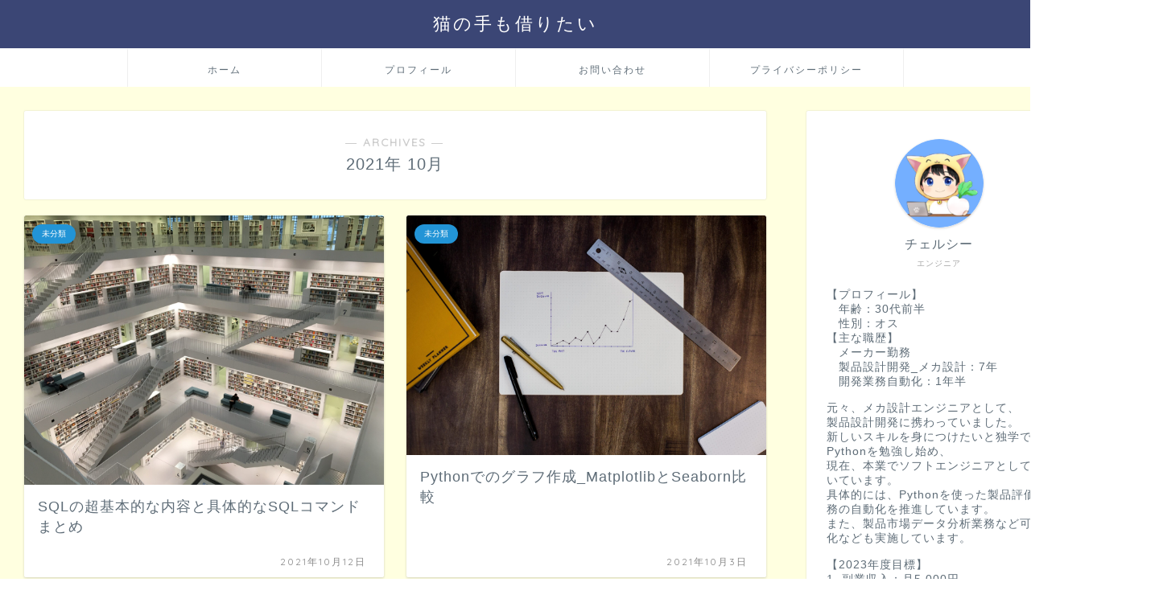

--- FILE ---
content_type: text/html; charset=utf-8
request_url: https://www.google.com/recaptcha/api2/aframe
body_size: -85
content:
<!DOCTYPE HTML><html><head><meta http-equiv="content-type" content="text/html; charset=UTF-8"></head><body><script nonce="h06Nh-VeqmWfWw7PL07AbQ">/** Anti-fraud and anti-abuse applications only. See google.com/recaptcha */ try{var clients={'sodar':'https://pagead2.googlesyndication.com/pagead/sodar?'};window.addEventListener("message",function(a){try{if(a.source===window.parent){var b=JSON.parse(a.data);var c=clients[b['id']];if(c){var d=document.createElement('img');d.src=c+b['params']+'&rc='+(localStorage.getItem("rc::a")?sessionStorage.getItem("rc::b"):"");window.document.body.appendChild(d);sessionStorage.setItem("rc::e",parseInt(sessionStorage.getItem("rc::e")||0)+1);localStorage.setItem("rc::h",'1768998302526');}}}catch(b){}});window.parent.postMessage("_grecaptcha_ready", "*");}catch(b){}</script></body></html>